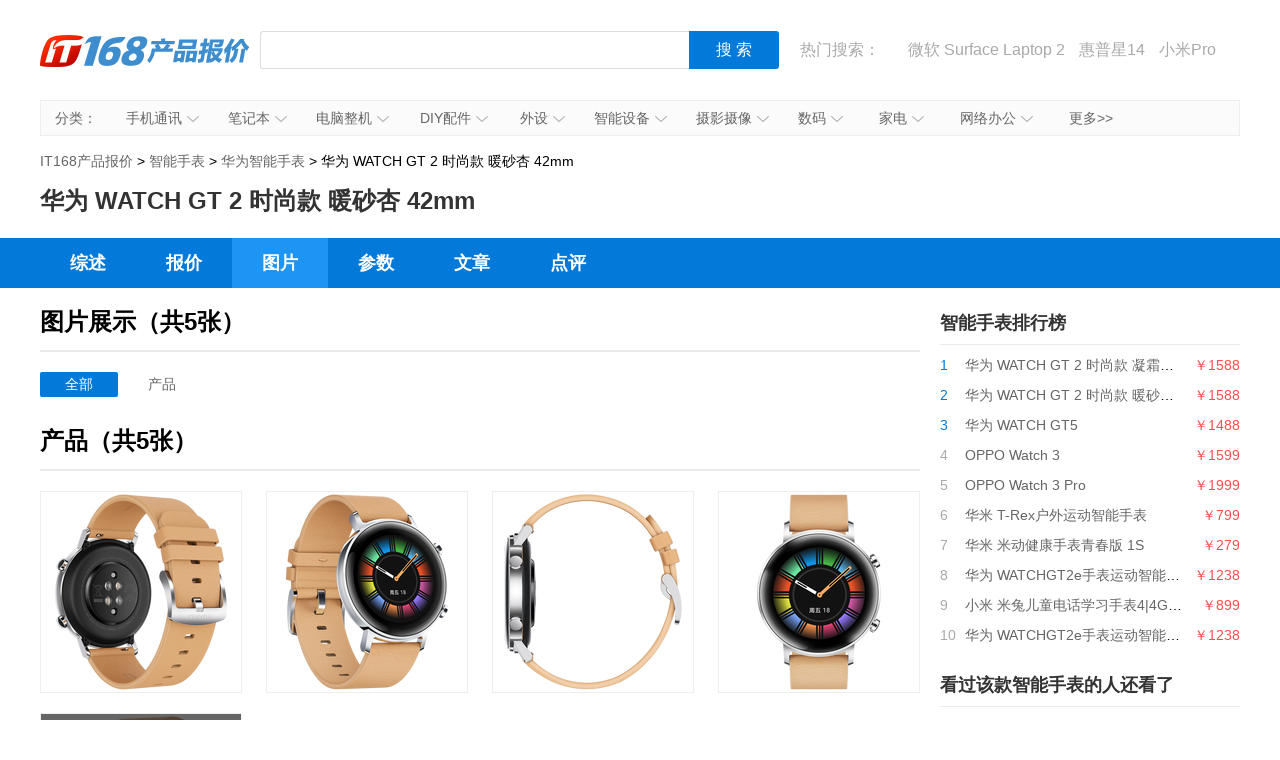

--- FILE ---
content_type: text/html; charset=UTF-8
request_url: https://product.it168.com/image/1163962.html
body_size: 6889
content:
<!doctype html>
<html>
<head>
  <meta charset="utf-8" />
  <!-- 将http请求转成https请求 -->
  <meta http-equiv="Content-Security-Policy" content="upgrade-insecure-requests">
  <title>华为 WATCH GT 2 时尚款 暖砂杏 42mm图片,高清细节图 - IT168产品报价</title>
  <meta name="description" content="华为 WATCH GT 2 时尚款 暖砂杏 42mm图片,华为 WATCH GT 2 时尚款 暖砂杏 42mm外观、细节、配件等产品图片,360度完全欣赏,提供最新的图片信息,帮助你快速了解最新动态和相关资讯,更多图片信息尽在IT168产品库华为 WATCH GT 2 时尚款 暖砂杏 42mm图片页。" />
  <link media="all" href="/css/detail.css" type="text/css" rel="stylesheet">
  <script type="text/javascript" src="/js/jquery-1.8.2.min.js"></script>

      <script>
        var subcategoryId="1622";
        var brandId="0349";
        var seriessn="";
        var productId="1163962";

        var SubCategoryId="1622";
        var BrandId="0349";
        var SeriesId="";
        var ProductId="1163962";
    </script>
    <script src='http://168.it168.com/a/h31.js'></script>

</head>
<body>

    <div id="ADV_5829" style="width: 1200px; margin: 0px auto 10px; display: none;">
        <script>LG("ADV_5829");</script>
    </div>
    <div id="ADV_321" style="width: 1200px; margin: 0px auto 10px; display: none;">
        <script>LG("ADV_321");</script>
    </div>
    <div class="head">
    <h1><a href="/">IT168产品报价</a></h1>
    <div class="search">
        <div>
            <input value="" class="inp1" id="txtSearch" type="text">
            <input id="btnSearch" value="搜 索" class="btn1" type="button">
        </div>
    </div>
    <div class="hot"> 热门搜索：
        <a href="/list_0302_b0022.html" target="_blank"></a>
<a href="https://c.duomai.com/track.php?k=nZvN3byNWat5yd3dnRyUiRyUSQzUycwRHdo1Ddm0DZpVXZmkDN2ITPklWYmkTO0EzMx0DZp9VZ0l2cmYCMwADMw0CO0QjMGJTJwZkMlA3b0BXYs1SZjFmZyV3cGJTJlNWYmJXdzZkMl42Yu02bj5SZy9GdzR" target="_blank">微软 Surface Laptop 2</a>
<a href="http://product.it168.com/detail/1162398.html" target="_blank">惠普星14</a>
<a href="/detail/1156317.html" target="_blank">小米Pro</a>
<a href="/detail/1151397.html" target="_blank">MacPro</a>
<a href="/detail/1155475.html" target="_blank">尼康D850</a>
    </div>
</div>
<script type="text/javascript">
    function uft8ToUnicode(str) {
        if(str.length == 0) {
            return str;
        }
        var r = [];
        for(var i in str){
            r[i] = ('00' + str[i].charCodeAt(0).toString(16)).slice(-4);
        }
        return '\\u'+r.join('\\u');
    }
    function unicodeToUtf8(str){
        str = str.replace(/\$/g, "%");  
        return unescape(str); 
    }
    function getKeyWords(){
        var v = $.trim($('#txtSearch').val());
        if(v){
            return uft8ToUnicode(v).replace(/\\/g,'$');
        }else{
            return '';
        }
    }
    $(function(){
        $('#txtSearch').on('keydown',function(event){
            if(event.keyCode == 13) {
                $('#btnSearch').trigger('click');
            }
        });
        $('#btnSearch').on('click',function(){
            var k = getKeyWords();
            if(k){
                window.location.href = '/list_k' + k + '.html';
            }else{
                $('#txtSearch').focus();
            }
        });
        (function(){
            var a = /k([\d$uA-Za-z]+)/.exec(window.location.href);
            if(a&&a.length==2){
                $('#txtSearch').val(unicodeToUtf8(a[1]));
            }
        })();
    });
</script>    <div class="nav" id="nav"><span>分类：</span>
  <ul>
    <li><a target="_blank" href="/list_0302.html">手机通讯<em></em><i></i></a>
        <div class="nav_box">
            <p>
                <b><a target="_blank" href="/list_0302.html">手机通讯</a></b>
                <span>
                    <a target="_blank" href="/list_0302.html">手机</a>
                    <a target="_blank" href="/list_1264.html">手机耳机</a>
                    <a target="_blank" href="/list_1581.html">蓝牙耳机</a>
                    <a target="_blank" href="/list_0313.html">存储卡</a>
                    <a target="_blank" href="/list_1263.html">数据线</a>
                    <a target="_blank" href="/list_1265.html">其他配件</a>
                </span>
            </p>
        </div>
    </li>
    <li id="n3"><a target="_blank" href="/list_0301.html">笔记本<em></em><i></i></a>
        <div class="nav_box">
            <p>
                <b><a target="_blank" href="/list_0301.html">笔记本及平板</a></b>
                <span>
                    <a target="_blank" href="/list_0301.html">笔记本</a>
                    <a target="_blank" href="/list_1416.html">平板电脑</a>
                    <a target="_blank" href="/list_1610.html">游戏本</a>
                    <a target="_blank" href="/list_1381.html">移动电源</a>
                </span>
            </p>
        </div>
    </li>
    <li><a target="_blank" href="/list_0101.html">电脑整机<em></em><i></i></a>
        <div class="nav_box">
            <p>
                <b><a target="_blank" href="/list_0101.html">台式机</a></b>
                <span>
                    <a target="_blank" href="/list_0101.html">台式机</a>
                    <a target="_blank" href="/list_1393.html">一体电脑</a>
                    <a target="_blank" href="/list_0403.html">工作站</a>
                    <a target="_blank" href="/list_0183.html">瘦客户机</a>
                </span>
            </p>
        </div>
    </li>
    <li><a target="_blank" href="/list_0217.html">DIY配件<em></em><i></i></a>
        <div class="nav_box">
            <p>
                <b><a target="_blank" href="/list_0217.html">DIY配件</a></b>
                <span>
                    <a target="_blank" href="/list_1619.html">DIY组装机</a>
                    <a target="_blank" href="/list_0217.html">CPU</a>
                    <a target="_blank" href="/list_0207.html">主板</a>
                    <a target="_blank" href="/list_0206.html">显卡</a>
                    <a target="_blank" href="/list_0205.html">内存</a>
                    <a target="_blank" href="/list_0218.html">硬盘</a>
                    <a target="_blank" href="/list_0250.html">固态硬盘</a>
                    <a target="_blank" href="/list_0222.html">电源</a>
                    <a target="_blank" href="/list_0208.html">机箱</a>
                    <a target="_blank" href="/list_0219.html">声卡</a>
                </span>
            </p>
        </div>
    </li>
    <li id="n2"><a target="_blank" href="/list_0201.html">外设<em></em><i></i></a>
        <div class="nav_box">
            <p>
                <b><a target="_blank" href="/list_0201.html">外设</a></b>
                <span>
                    <a target="_blank" href="/list_0201.html">键盘</a>
                    <a target="_blank" href="/list_0220.html">鼠标</a>
                    <a target="_blank" href="/list_1291.html">键鼠套装</a>
                    <a target="_blank" href="/list_0307.html">摄像头</a>
                    <a target="_blank" href="/list_1609.html">无线路由器</a>
                    <a target="_blank" href="/list_0309.html">移动硬盘</a>
                    <a target="_blank" href="/list_0225.html">硬盘盒</a>
                </span>
            </p>
        </div>
    </li>
    <li><a target="_blank" href="/list_1608.html">智能设备<em></em><i></i></a>
        <div class="nav_box">
            <p>
                <b><a target="_blank" href="/list_1608.html">智能设备</a></b>
                <span><a target="_blank" href="/list_1608.html">智能手环</a>
                    <a target="_blank" href="/list_1622.html">智能手表</a>
                    <a target="_blank" href="/list_1627.html">智能家居</a>
                    <a target="_blank" href="/list_1623.html">智能眼镜</a>
                    <a target="_blank" href="/list_1628.html">体感车</a>
                    <a target="_blank" href="/list_1624.html">运动跟踪器</a>
                    <a target="_blank" href="/list_1684.html">无人机</a>
                </span>
            </p>
        </div>
    </li>
    <li><a target="_blank" href="/list_0305.html">摄影摄像<em></em><i></i></a>
        <div class="nav_box l">
            <p>
                <b><a target="_blank" href="/list_0305.html">相机</a></b>
                <span>
                    <a target="_blank" href="/list_0305.html">数码相机</a>
                    <a target="_blank" href="/list_1596.html">单反相机</a>
                    <a target="_blank" href="/list_1595.html">单电/微单</a>
                    <a target="_blank" href="/list_0320.html">镜头</a>
                    <a target="_blank" href="/list_0306.html">摄像机</a>
                    <a target="_blank" href="/list_1307.html">拍立得</a>
                    <a target="_blank" href="/list_1633.html">运动相机</a>
                    <a target="_blank" href="/list_1621.html">摄影器材</a>
                </span>
            </p>
            <p>
                <b><a target="_blank" href="/list_0336.html">数码配件</a></b>
                <span>
                    <a target="_blank" href="/list_0336.html">闪光灯/手柄</a>
                    <a target="_blank" href="/list_0325.html">三脚架/云台</a>
                    <a target="_blank" href="/list_0349.html">滤镜</a>
                    <a target="_blank" href="/list_0348.html">相机包</a>
                    <a target="_blank" href="/list_1408.html">相机清洁</a>
                    <a target="_blank" href="/list_0313.html">存储卡</a>

                </span>

            </p>
        </div>
    </li>
    <li id="n2"><a target="_blank" href="/list_0236.html">数码<em></em><i></i></a>
        <div class="nav_box l1">
            <p>
                <b><a target="_blank" href="/list_0236.html">数码</a></b>
                <span>
                    <a target="_blank" href="/list_0221.html">音箱</a>
                    <a target="_blank" href="/list_0236.html">耳机</a>
                    <a target="_blank" href="/list_0337.html">高清播放器</a>
                    <a target="_blank" href="/list_1630.html">学生平板</a>
                    <a target="_blank" href="/list_1299.html">点读机</a>
                    <a target="_blank" href="/list_0308.html">录音笔</a>
                </span>
            </p>
        </div>
    </li>
    <li id="n3"><a target="_blank" href="/list_0640.html">家电<em></em><i></i></a>
        <div class="nav_box l2">
            <p>
                <b><a target="_blank" href="/list_0640.html">大家电</a></b>
                <span>
                    <a target="_blank" href="/list_0640.html">液晶电视</a>
                    <a target="_blank" href="/list_1588.html">空调</a>
                    <a target="_blank" href="/list_1589.html">冰箱</a>
                    <a target="_blank" href="/list_1590.html">洗衣机</a>
                    <a target="_blank" href="/list_1591.html">热水器</a>
                    <a target="_blank" href="/list_0715.html">家庭影院</a>
                    <a target="_blank" href="/list_1358.html">音响功效</a>
                    <a target="_blank" href="/list_1611.html">家电配件</a>
                </span>
            </p>
            <p>
                <b><a target="_blank" href="/list_0162.html">生活家电</a></b>
                <span>
                    <a target="_blank" href="/list_0162.html">空气净化器</a>
                    <a target="_blank" href="/list_1434.html">净水设备</a>
                    <a target="_blank" href="/list_1577.html">饮水机</a>
                    <a target="_blank" href="/list_0182.html">吸尘器</a>
                    <a target="_blank" href="/list_1201.html">电风扇</a>
                    <a target="_blank" href="/list_1202.html">冷风扇</a>
                    <a target="_blank" href="/list_1549.html">取暖电器</a>
                    <a target="_blank" href="/list_1215.html">电源插座</a>
                    <a target="_blank" href="/list_1214.html">节能灯</a>
                    <a target="_blank" href="/list_1216.html">吸顶灯</a>
                    <a target="_blank" href="/list_1447.html">其他生活电器</a>
                </span>
            </p>
            <p>
                <b><a target="_blank" href="/list_1574.html">厨房电器</a></b>
                <span>
                    <a target="_blank" href="/list_1574.html">烟机灶具</a>
                    <a target="_blank" href="/list_1245.html">料理/榨汁机</a>
                    <a target="_blank" href="/list_1242.html">豆浆机</a>
                    <a target="_blank" href="/list_1569.html">电烤箱</a>
                    <a target="_blank" href="/list_1573.html">电压力锅</a>
                    <a target="_blank" href="/list_1228.html">抽油烟机</a>
                    <a target="_blank" href="/list_1565.html">咖啡机</a>
                    <a target="_blank" href="/list_1230.html">微波炉</a>
                    <a target="_blank" href="/list_1572.html">电饭煲</a>
                    <a target="_blank" href="/list_1249.html">消毒柜</a>
                </span>
            </p>
        </div>
    </li>
    <li><a target="_blank" href="/list_0614.html">网络办公<em></em><i></i></a>
        <div class="nav_box l">
            <p>
                <b><a target="_blank" href="/list_0614.html">办公打印</a></b>
                <span>
                    <a target="_blank" href="/list_0614.html">激光打印机</a>
                    <a target="_blank" href="/list_0615.html">喷墨打印机</a>
                    <a target="_blank" href="/list_0105.html">多功能一体机</a>
                    <a target="_blank" href="/list_0103.html">复印机复合机</a>
                    <a target="_blank" href="/list_0616.html">扫描仪</a>
                    <a target="_blank" href="/list_0617.html">针式打印机</a>
                    <a target="_blank" href="/list_0619.html">票据打印机</a>
                </span>
            </p>
            <p>
                <b><a target="_blank" href="/list_0412.html">网络设备</a></b>
                <span>
                    <a target="_blank" href="/list_0412.html">交换机</a>
                    <a target="_blank" href="/list_0418.html">防火墙</a>
                    <a target="_blank" href="/list_0421.html">无线网桥</a>
                </span>
            </p>
        </div>
    </li>
    <li id="more"><a target="_blank" href="/category.html">更多>></a></li>
</ul>
</div>
<script type="text/javascript">
(function(){
  var chanpin_timer;
  if (typeof (HTMLElement) != "undefined")   //给firefox定义contains()方法，ie下不起作用
  {
      HTMLElement.prototype.contains = function (obj) {
          while (obj != null && typeof (obj.tagName) != "undefind") { //通过循环对比来判断是不是obj的父元素
              if (obj == this) return true;
              obj = obj.parentNode;
          }
          return false;
      };
  }
  
  
  document.getElementById("nav").onselectstart=function(){return false;}
  if (document.getElementById("nav")) {
      var sfEls = document.getElementById("nav").getElementsByTagName("li");
      for (var i = 0; i < sfEls.length; i++) {
          sfEls[i].onmouseover = function (event) {
              var thisSfEls = this;
              if (chanpin_timer) {
                  window.clearTimeout(chanpin_timer);
              }
              chanpin_timer = window.setTimeout(function () { thisSfEls.className = 'all' }, 50);
          }
          sfEls[i].onmouseout = function (event) {
              evt = window.event ? window.event : event;
              var obj = evt.toElement || evt.relatedTarget;
              if (this.contains(obj)) {
                  return false;
              }
              else {
                  this.className = '';
                  if (chanpin_timer) {
                      window.clearTimeout(chanpin_timer);
                  }
              }
          }
      }
  }
})();
</script>    <div class="crumbs">
        <a href="/">IT168产品报价</a> &gt;
        <a href="/list_1622.html">智能手表</a> &gt;
        <a href="/list_1622_b0349.html">华为智能手表</a> >
        华为 WATCH GT 2 时尚款 暖砂杏 42mm
    </div>
    <div id="ADV_1399" style="width: 1200px; margin: 10px auto 0px; display: none;">
        <script>LG("ADV_1399");</script>
    </div>
    <h1>华为 WATCH GT 2 时尚款 暖砂杏 42mm</h1>
    <div class="nav_bg">
        <div class="nav2">
            <a target="_self" href="http://product.it168.com/detail/1163962.html" class="">综述</a>
            <a target="_self" href="http://product.it168.com/price/1163962.html" class="">报价</a>
            <a target="_self" href="http://product.it168.com/image/1163962.html" class="here">图片</a>
            <a target="_self" href="http://product.it168.com/parameter/1163962.html" class="">参数</a>
            <a target="_self" href="http://product.it168.com/article/1163962_1.html" class="">文章</a>
            <a target="_self" href="http://product.it168.com/comment/1163962/1/1.html" class="">点评</a>
        </div>
    </div>
    <div class="w1200 clearfix">
        <div class="l1">
            <div class="box">
      <div class="tit tit_1">
        <h3>图片展示（共5张）</h3>
      </div>
        <div class="tu_box"><a href="/image/1163962.html" class="here">全部</a>
                                                          <a href="/imageall/1163962/1458.html">产品</a>
                                      </div>
    </div>
        <div class="box">
      <div class="tit">
        <h3>产品（共5张）</h3>
      </div>
      <ul class="list3">
                                                <li> <a href="/imagedetail/1163962/1458.html#8593254" target="_blank"><img class="fadeIn"  alt="华为 WATCH GT 2 时尚款 暖砂杏 42mm产品图片1" datasort="999" src="../../images/grey.gif" data-original="http://img.product.it168.com/product/8593254.jpg_product-200x200" >
                    </a></li>
                                        <li> <a href="/imagedetail/1163962/1458.html#8593255" target="_blank"><img class="fadeIn"  alt="华为 WATCH GT 2 时尚款 暖砂杏 42mm产品图片2" datasort="999" src="../../images/grey.gif" data-original="http://img.product.it168.com/product/8593255.jpg_product-200x200" >
                    </a></li>
                                        <li> <a href="/imagedetail/1163962/1458.html#8593256" target="_blank"><img class="fadeIn"  alt="华为 WATCH GT 2 时尚款 暖砂杏 42mm产品图片3" datasort="999" src="../../images/grey.gif" data-original="http://img.product.it168.com/product/8593256.jpg_product-200x200" >
                    </a></li>
                                        <li> <a href="/imagedetail/1163962/1458.html#8593257" target="_blank"><img class="fadeIn"  alt="华为 WATCH GT 2 时尚款 暖砂杏 42mm产品图片4" datasort="999" src="../../images/grey.gif" data-original="http://img.product.it168.com/product/8593257.jpg_product-200x200" >
                    </a></li>
                                        <li> <a href="/imageall/1163962/1458.html" target="_blank"><img class="fadeIn"  alt="华为 WATCH GT 2 时尚款 暖砂杏 42mm产品图片5" datasort="999" src="../../images/grey.gif" data-original="http://img.product.it168.com/product/8593258.jpg_product-200x200" ><i>查看全部产品图片>></i>
                    </a></li>
              </ul>
    </div>
       
      
        
      
      
        
          
            
              
                
                
              
              
                
                
              
              
                
                
              
            
          
          
            
              
                
                
              
              
                
                
              
              
                
                
              
            
          
          
            
              
                
                
              
              
                
                
              
              
                
                
              
            
          
        
      
    
            <div class="box">
                <div class="tit">
                    <h3>网友还看了</h3>
                </div>
                <ul class="list5">
                    <li><a href="http://product.it168.com/detail/1163962.html"  target="_blank" title="华为 WATCH GT 2 时尚款 暖砂杏 42mm 综述">华为 WATCH GT 2 时尚... 综述</a></li>
                    <li><a href="http://product.it168.com/price/1163962.html" target="_blank" title="华为 WATCH GT 2 时尚款 暖砂杏 42mm 报价">华为 WATCH GT 2 时尚... 报价</a></li>
                    <li><a href="http://product.it168.com/image/1163962.html" target="_blank" title="华为 WATCH GT 2 时尚款 暖砂杏 42mm 图片">华为 WATCH GT 2 时尚... 图片</a></li>
                    <li><a href="http://product.it168.com/parameter/1163962.html"  target="_blank" title="华为 WATCH GT 2 时尚款 暖砂杏 42mm 参数">华为 WATCH GT 2 时尚... 参数</a></li>
                    <li><a href="http://product.it168.com/article/1163962_1.html" target="_blank" title="华为 WATCH GT 2 时尚款 暖砂杏 42mm 文章">华为 WATCH GT 2 时尚... 文章</a></li>
                    <li><a href="http://product.it168.com/comment/1163962/1/1.html" target="_blank" title="华为 WATCH GT 2 时尚款 暖砂杏 42mm 点评">华为 WATCH GT 2 时尚... 点评</a></li>
                </ul>
            </div>
        </div>
        <div class="r1">

            <div id="ADV_20850" style="width: 300px; margin-bottom: 20px; display: none;">
                <script>LG("ADV_20850")</script>
            </div>

            <div id="ADV_19270" style="width: 300px; margin-bottom: 20px; display: none;">
                <script>LG("ADV_19270");</script>
            </div>

            <div id="ADV_7" style="width: 300px; margin-bottom: 20px; display: none;">
                <script>LG("ADV_7");</script>
            </div>

            <div class="box2" style="display:none" id="jxsbox">
                <div class="jingxiaoshang_tit">经销商</div>
                <ul class="jingxiaoshang_list">
                    <li id="ADV_21694" style="display:none" ></li>
                    <li id="ADV_21726" style="display:none" ></li>
                    <li id="ADV_21727" style="display:none" ></li>
                    <li id="ADV_21728" style="display:none" ></li>
                </ul>
            </div>

            <div class="box2">
                <div class="tit2">智能手表排行榜</div>
                <ul class="list_top">
                                            <li>
                            <i class="n1">1</i>
                            <a href="/detail/1163963.html" target="_blank" title="华为 WATCH GT 2 时尚款 凝霜白 42mm">华为 WATCH GT 2 时尚款 凝霜白 42mm</a>
                            <em>￥1588</em>
                        </li>
                                            <li>
                            <i class="n1">2</i>
                            <a href="/detail/1163962.html" target="_blank" title="华为 WATCH GT 2 时尚款 暖砂杏 42mm">华为 WATCH GT 2 时尚款 暖砂杏 42mm</a>
                            <em>￥1588</em>
                        </li>
                                            <li>
                            <i class="n1">3</i>
                            <a href="/detail/1166819.html" target="_blank" title="华为 WATCH GT5">华为 WATCH GT5</a>
                            <em>￥1488</em>
                        </li>
                                            <li>
                            <i >4</i>
                            <a href="/detail/1166588.html" target="_blank" title="OPPO Watch 3">OPPO Watch 3</a>
                            <em>￥1599</em>
                        </li>
                                            <li>
                            <i >5</i>
                            <a href="/detail/1166587.html" target="_blank" title="OPPO Watch 3 Pro">OPPO Watch 3 Pro</a>
                            <em>￥1999</em>
                        </li>
                                            <li>
                            <i >6</i>
                            <a href="/detail/1165927.html" target="_blank" title="华米 T-Rex户外运动智能手表">华米 T-Rex户外运动智能手表</a>
                            <em>￥799</em>
                        </li>
                                            <li>
                            <i >7</i>
                            <a href="/detail/1165923.html" target="_blank" title="华米 米动健康手表青春版 1S">华米 米动健康手表青春版 1S</a>
                            <em>￥279</em>
                        </li>
                                            <li>
                            <i >8</i>
                            <a href="/detail/1164618.html" target="_blank" title="华为 WATCHGT2e手表运动智能手表2周续航+100种运动类型+麒麟芯片+心脏健康46mm熔岩红">华为 WATCHGT2e手表运动智能手表2周续航+100种运动类型+麒麟芯片+心脏健康46mm熔岩红</a>
                            <em>￥1238</em>
                        </li>
                                            <li>
                            <i >9</i>
                            <a href="/detail/1164616.html" target="_blank" title="小米 米兔儿童电话学习手表4|4G全网通|双摄|1.78英寸|超长待机NFC公交卡防水男女孩学生儿童智能手表粉色">小米 米兔儿童电话学习手表4|4G全网通|双摄|1.78英寸|超长待机NFC公交卡防水男女孩学生儿童智能手表粉色</a>
                            <em>￥899</em>
                        </li>
                                            <li>
                            <i >10</i>
                            <a href="/detail/1164614.html" target="_blank" title="华为 WATCHGT2e手表运动智能手表2周续航+100种运动类型+麒麟芯片+心脏健康46mm薄荷绿">华为 WATCHGT2e手表运动智能手表2周续航+100种运动类型+麒麟芯片+心脏健康46mm薄荷绿</a>
                            <em>￥1238</em>
                        </li>
                                    </ul>
            </div>
    
      
      
        
          
          
            
            
          
        
        
          
          
            
            
          
        
        
          
          
            
            
          
        
      
    
            <div class="box2">
                <div class="tit2">看过该款智能手表的人还看了</div>
                <ul class="list_top">
                                            <li>
                            <i class="n1">1</i>
                            <a href="/detail/1165927.html" target="_blank" title="华米 T-Rex户外运动智能手表">华米 T-Rex户外运动智能手表</a>
                            <em>￥799</em>
                        </li>
                                            <li>
                            <i class="n1">2</i>
                            <a href="/detail/1164616.html" target="_blank" title="小米 米兔儿童电话学习手表4|4G全网通|双摄|1.78英寸|超长待机NFC公交卡防水男女孩学生儿童智能手表粉色">小米 米兔儿童电话学习手表4|4G全网通|双摄|1.78英寸|超长待机NFC公交卡防水男女孩学生儿童智能手表粉色</a>
                            <em>￥899</em>
                        </li>
                                            <li>
                            <i class="n1">3</i>
                            <a href="/detail/1164592.html" target="_blank" title="三星 手表GalaxyWatchActive2玫瑰金智能电话手表运动健身教练+蓝牙电话+50米防水+移动支付40mm铝制">三星 手表GalaxyWatchActive2玫瑰金智能电话手表运动健身教练+蓝牙电话+50米防水+移动支付40mm铝制</a>
                            <em>￥1899</em>
                        </li>
                                            <li>
                            <i >4</i>
                            <a href="/detail/1164579.html" target="_blank" title="华为 WATCHGT活力款钛灰色手表运动智能手表两周续航+实时心率+睡眠监测+NFC支付墨绿色">华为 WATCHGT活力款钛灰色手表运动智能手表两周续航+实时心率+睡眠监测+NFC支付墨绿色</a>
                            <em>￥1088</em>
                        </li>
                                            <li>
                            <i >5</i>
                            <a href="/detail/1164574.html" target="_blank" title="华为 荣耀手表2欧莱雅HOUSE99礼盒智能运动户外手表两周续航蓝牙通话麒麟芯片心脏健康监测碳石黑">华为 荣耀手表2欧莱雅HOUSE99礼盒智能运动户外手表两周续航蓝牙通话麒麟芯片心脏健康监测碳石黑</a>
                            <em>￥1399</em>
                        </li>
                                            <li>
                            <i >6</i>
                            <a href="/detail/1164554.html" target="_blank" title="小米 儿童电话手表2S 移动2G1.23cm纤薄机身7天待机 IPX8级防水男女孩学生儿童智能手表蓝色">小米 儿童电话手表2S 移动2G1.23cm纤薄机身7天待机 IPX8级防水男女孩学生儿童智能手表蓝色</a>
                            <em>￥199</em>
                        </li>
                                            <li>
                            <i >7</i>
                            <a href="/detail/1164552.html" target="_blank" title="华为 荣耀手表珊瑚粉运动户外智能手表50米防水实时心率高清彩屏睡眠压力监测NFC支付心脏健康研究">华为 荣耀手表珊瑚粉运动户外智能手表50米防水实时心率高清彩屏睡眠压力监测NFC支付心脏健康研究</a>
                            <em>￥699</em>
                        </li>
                                            <li>
                            <i >8</i>
                            <a href="/detail/1164540.html" target="_blank" title="三星 手表GalaxyWatchActive2云雾银智能电话手表运动健身教练+蓝牙电话+50米防水+移动支付44mm铝制">三星 手表GalaxyWatchActive2云雾银智能电话手表运动健身教练+蓝牙电话+50米防水+移动支付44mm铝制</a>
                            <em>￥1799</em>
                        </li>
                                            <li>
                            <i >9</i>
                            <a href="/detail/1164507.html" target="_blank" title="华为 WATCHGT运动版黑色手表运动智能手表两周续航+实时心率+高清彩屏+睡眠压力监测+NFC支付">华为 WATCHGT运动版黑色手表运动智能手表两周续航+实时心率+高清彩屏+睡眠压力监测+NFC支付</a>
                            <em>￥999</em>
                        </li>
                                            <li>
                            <i >10</i>
                            <a href="/detail/1163963.html" target="_blank" title="华为 WATCH GT 2 时尚款 凝霜白 42mm">华为 WATCH GT 2 时尚款 凝霜白 42mm</a>
                            <em>￥1588</em>
                        </li>
                                    </ul>
            </div>
    
      
      
        
          
        
      
    
            <div class="box2">
                <div class="tit2">新上市智能手表</div>
                <ul class="list_top">
                                            <li>
                            <i class="n1">1</i>
                            <a href="/detail/1166819.html" target="_blank" title="华为 WATCH GT5">华为 WATCH GT5</a>
                            <em>￥1488</em>
                        </li>
                                            <li>
                            <i class="n1">2</i>
                            <a href="/detail/1166587.html" target="_blank" title="OPPO Watch 3 Pro">OPPO Watch 3 Pro</a>
                            <em>￥1999</em>
                        </li>
                                            <li>
                            <i class="n1">3</i>
                            <a href="/detail/1165927.html" target="_blank" title="华米 T-Rex户外运动智能手表">华米 T-Rex户外运动智能手表</a>
                            <em>￥799</em>
                        </li>
                                            <li>
                            <i >4</i>
                            <a href="/detail/1164616.html" target="_blank" title="小米 米兔儿童电话学习手表4|4G全网通|双摄|1.78英寸|超长待机NFC公交卡防水男女孩学生儿童智能手表粉色">小米 米兔儿童电话学习手表4|4G全网通|双摄|1.78英寸|超长待机NFC公交卡防水男女孩学生儿童智能手表粉色</a>
                            <em>￥899</em>
                        </li>
                                            <li>
                            <i >5</i>
                            <a href="/detail/1164601.html" target="_blank" title="三星 手表GalaxyWatchActive2伯爵黑智能电话手表运动健身教练+蓝牙电话+50米防水+移动支付44mm钢制">三星 手表GalaxyWatchActive2伯爵黑智能电话手表运动健身教练+蓝牙电话+50米防水+移动支付44mm钢制</a>
                            <em>￥2899</em>
                        </li>
                                            <li>
                            <i >6</i>
                            <a href="/detail/1163961.html" target="_blank" title="荣耀 手表2 42mm 运动款玛瑙黑">荣耀 手表2 42mm 运动款玛瑙黑</a>
                            <em>￥1099</em>
                        </li>
                                    </ul>
            </div>

            
        </div>
    </div>




<div id="footer">
  <a target="_blank" href="http://www.it168.com/bottomfile/it168.shtml">关于我们</a> |
  <a target="_blank" href="http://www.it168.com/bottomfile/ggfw.shtml">广告服务</a> |
  <a target="_blank" href="http://www.it168.com/bottomfile/sytk.shtml">使用条款</a> |
  <a target="_blank" href="http://www.it168.com/bottomfile/lxwm.shtml">联系我们</a>
  <br>
  北京盛拓优讯信息技术有限公司. 版权所有 <a rel="nofollow" href="http://www.it168.com/images/dianxinyewujingying.png">中华人民共和国增值电信业务经营许可证  编号：京B2-20170206</a> 北京市公安局海淀分局网监中心备案编号：11010802020118 <br>	<a rel="nofollow" href="http://www.it168.com/images/jiemuzhizuo.jpg">广播电视节目制作经营许可证:(京) 字第07177号</a>&nbsp; <a rel="nofollow" href="http://image20.it168.com/201804_0x0/3168/e6f75d4bac4d49ec.jpg">信息系统安全等级保护备案：11010813655-00001</a>&nbsp; 测绘资质证书:乙测资字11005067&nbsp; <a rel="nofollow" href="http://image20.it168.com/201804_0x0/3168/a62cebd402905ec7.png">网络文化经营许可证:京网文(2018) 1456-138号</a>
</div>

<script type="text/javascript" src="/js/focus.js"></script>
<script type="text/javascript" src="/js/jquery.lazyload.min.js"></script>
<script type="text/javascript">
    $('.fadeIn').lazyload({
        effect:'fadeIn'
    });
</script>

<!--页面统计-->

<!--
<script language="javascript" src="http://stat.it168.com/pv.js"></script>
<script language="javascript">
    function sendPV(){
        var pvTrack = new PvTrack();
        pvTrack.p1 = '1622';
        pvTrack.p2 = '0349';
        pvTrack.p3 = '';
        pvTrack.p4 = '1163962';
        pvTrack.type = 1;   // 频道类别ID
        pvTrack.channel = 157;
        pvTrack.pageType = 0;
        pvTrack.track();
    }
    window.setTimeout("sendPV()",
            1000);</script>
-->
<!--百度统计-->
<script type="text/javascript">
    var _bdhmProtocol = (("https:" == document.location.protocol) ? " https://" : " http://");
    document.write(unescape("%3Cscript src='" + _bdhmProtocol + "hm.baidu.com/h.js%3F8a2fa12ea689921476c658eb30a2e4f8' type='text/javascript'%3E%3C/script%3E"));
</script>
<script type="text/javascript">
    var _hmt = _hmt || [];
    (function () {
        var hm = document.createElement("script");
        hm.src = "https://hm.baidu.com/hm.js?5e7db88b9c87b18fa16f090e752d5567";
        var s = document.getElementsByTagName("script")[0];
        s.parentNode.insertBefore(hm, s);
    })();
</script>


<script>if(typeof(BLA)!='undefined'){BLA();}</script>

</body>
</html>


--- FILE ---
content_type: application/javascript
request_url: https://img.168.it168.com/168/GetFrom/GetFrom.js
body_size: 186
content:
function getCookie(name){ return document.cookie.replace(new RegExp(".*(?:^|; )"+name+"=([^;]*).*|.*"),"$1");}
var cname = 'it168adcode';
var adcode = getCookie(cname);
if (adcode == "") {
    document.write('<script type="text/javascript" src="http://ip2018.ax.it168.com/ip_168.php?r=' + Math.random() + '"></scr' + 'ipt>');
}
cstatecode = adcode;

--- FILE ---
content_type: application/javascript
request_url: https://img.168.it168.com/168/a/b/31/f1622.js
body_size: 768
content:
//2026-01-06 08:01:45
   function spantodiv60(oj,adtage){try{var str="<a href='"+oj.cUrl+"' target=_blank><img src='"+Apfx(oj.cpicaddress)+"' border=0 width="+oj.iwidth+" height="+oj.iheight+"  /></a>";if(str!=""){if(oo(adtage)){shl(adtage,str);sow(adtage);if(typeof(pageType)!='undefined'&&pageType=="article"){oo(adtage).parentNode.style.display="block"}}}}catch(e){}}
   function spantodiv75(oj,adtage){try{var str="<div style='margin-right: 10px;'>·<a href='"+oj.cUrl+"' target=_blank><font color='"+(oj.ccolor?oj.ccolor:(oj.slt_Not_0_wzcolor?oj.slt_Not_0_wzcolor:''))+"'>"+(oj.ctxtContent?oj.ctxtContent:oj.txt_NotNull_1000_wzcontent)+"</font></a></div>";if(str!=""){if(oo(adtage)){shl(adtage,str);sow(adtage);if(typeof(pageType)!='undefined'&&pageType=="article"){oo(adtage).parentNode.style.display="block"}}}}catch(e){}}
   function spantodiv63(oj,adtage){try{var str="<embed height='"+oj.iheight+"' width='"+oj.iwidth+"' wmode='Opaque' type='application/x-shockwave-flash' src='"+ Apfx(oj.cpicaddress)+"'/>";if(str!=""){if(oo(adtage)){shl(adtage,str);sow(adtage);if(typeof(pageType)!='undefined'&&pageType=="article"){oo(adtage).parentNode.style.display="block"}}}}catch(e){}}
   spantodiv60({"cUrl":"http://diy.it168.com/","cpicaddress":"20060905/ad_17050.jpg","iheight":"70","iwidth":"533"},'ADV_1004');
   spantodiv60({"cUrl":"http://driver.it168.com/","cpicaddress":"20060905/ad_165946.jpg","iheight":"70","iwidth":"533"},'ADV_18');
   spantodiv60({"cUrl":"http://benyouhui.it168.com/index.php","cpicaddress":"20060905/ad_16568.gif","iheight":"80","iwidth":"170"},'ADV_19');
   spantodiv75({"ctxtContent":"AOC新品197P+首发中国","cUrl":"http://www.pconline.com.cn/customer/2006/aoc/","ccolor":"Blue"},'ADV_26');
   spantodiv63({"ccolor":"cT_yes","cpicaddress":"20061213/7144_104050.swf","iheight":"80","iwidth":"366"},'ADV_40');
   spantodiv60({"cUrl":"http://www4.it168.com/jtzt/shenlan/zhuanti/hw/index.shtml","cpicaddress":"20070724/ad_102329.jpg","iheight":"80","iwidth":"366"},'ADV_41');
   
if(self==top){ var exp = new Date();exp.setTime(exp.getTime() +259200000);document.cookie = "___guid=chenming;path=/;domain=.it168.com;expires=" + exp.toGMTString();exp = new Date();exp.setTime(exp.getTime() +3600000);document.cookie = "__gui=chenming;path=/;domain=.it168.com;expires=" + exp.toGMTString();}
           

--- FILE ---
content_type: application/javascript
request_url: https://168.it168.com/a/h31.js
body_size: 542
content:
function LG() { }
japatten = '<script type="text/javascript" src="http://img.168.it168.com/168/{0}" charset="utf-8"></scr' + 'ipt>';
pyl = { "yl": "26227fc6-5443-4610-80db-965679b6b18e", "test1": "a64a5d48-11bc-4dee-b10a-b72e6663e80e" }
subpath = "a";
if (location.href.indexOf(pyl.yl) >= 0) subpath = "p"
else if (location.href.indexOf(pyl.test1) >= 0) subpath = "c"
dr1 = function (a) { document.write(japatten.replace('{0}', a)) }
rdm = subpath == "a" ? "" : ("?r=" + Math.random())
adcode = "";
dr1('GetFrom/GetFrom.js' + rdm);
function BLA() { dr1(subpath + '/b/31/f' + Number(subcategoryId) + '.js' + rdm) };
function LG() { }
dr1(subpath + '/b/31/h' + Number(subcategoryId) + '.js' + rdm);